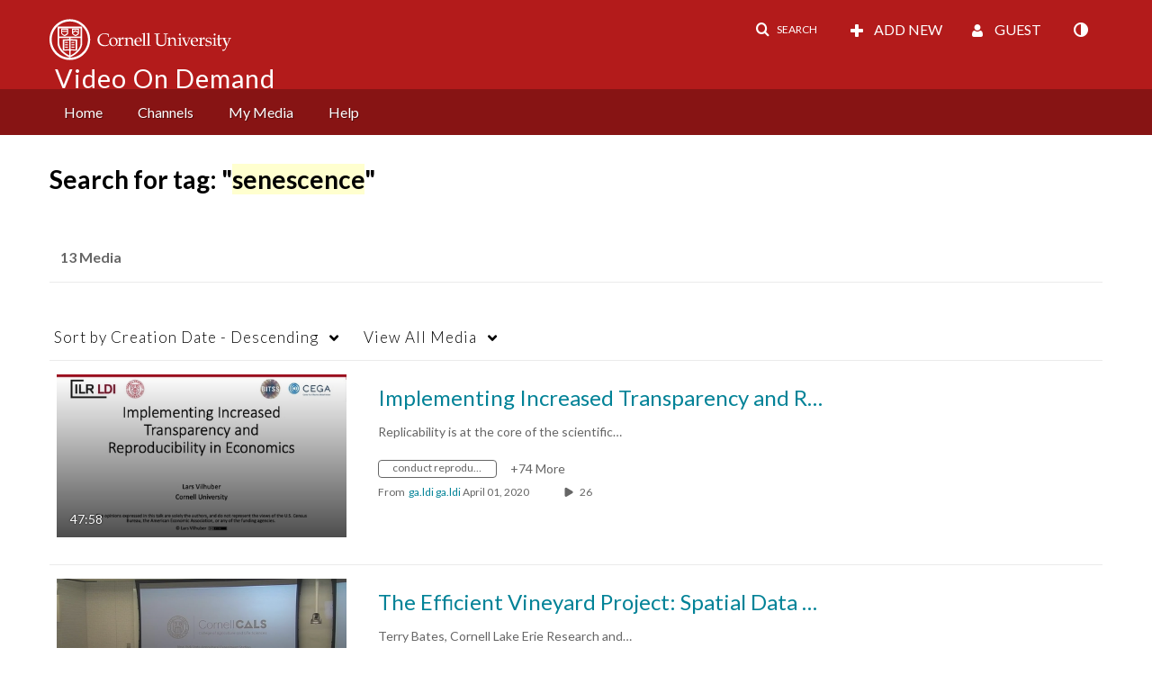

--- FILE ---
content_type: text/plain;charset=UTF-8
request_url: https://vod.video.cornell.edu/user/get-details?format=ajax&_=1768714453337
body_size: 545
content:
{"content":[{"target":"#userMobileMenuDisplayName, #userMenuDisplayName","action":"replace","content":"Guest"}],"script":"$(\"body\").trigger(\"userDetailsPopulated\");;document.querySelector(\"meta[name=xsrf-ajax-nonce]\").setAttribute(\"content\", \"[base64]\");;if (typeof KApps != \"undefined\" && typeof KApps.Accessibility != \"undefined\") {KApps.Accessibility.applySelectedMode();}"}